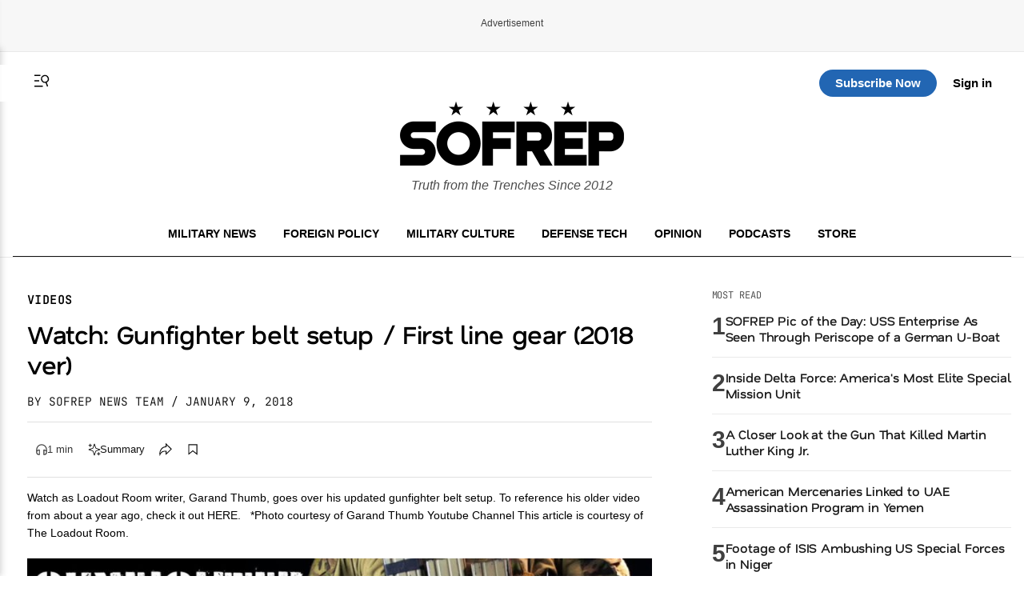

--- FILE ---
content_type: text/html; charset=utf-8
request_url: https://www.google.com/recaptcha/api2/aframe
body_size: 183
content:
<!DOCTYPE HTML><html><head><meta http-equiv="content-type" content="text/html; charset=UTF-8"></head><body><script nonce="mPGlW_YureAocAJWUDTUIQ">/** Anti-fraud and anti-abuse applications only. See google.com/recaptcha */ try{var clients={'sodar':'https://pagead2.googlesyndication.com/pagead/sodar?'};window.addEventListener("message",function(a){try{if(a.source===window.parent){var b=JSON.parse(a.data);var c=clients[b['id']];if(c){var d=document.createElement('img');d.src=c+b['params']+'&rc='+(localStorage.getItem("rc::a")?sessionStorage.getItem("rc::b"):"");window.document.body.appendChild(d);sessionStorage.setItem("rc::e",parseInt(sessionStorage.getItem("rc::e")||0)+1);localStorage.setItem("rc::h",'1768980544261');}}}catch(b){}});window.parent.postMessage("_grecaptcha_ready", "*");}catch(b){}</script></body></html>